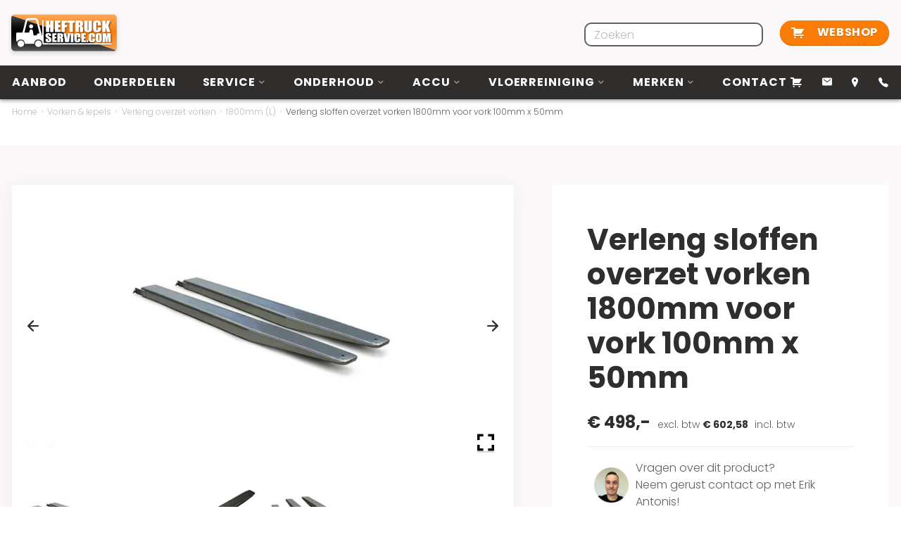

--- FILE ---
content_type: text/html; charset=UTF-8
request_url: https://www.heftruckservice.com/shop/verleng-sloffen-overzet-vorken-1600mm-voor-vork-125mm-x-45mm-2-2-3-2
body_size: 9121
content:
<!DOCTYPE html>
<html lang="nl">
    <head>
        <meta charset="utf-8">
        <meta name="viewport" content="width=device-width, initial-scale=1, shrink-to-fit=no">

        <link rel="preconnect" href="https://heftruckservice.imigx.net" crossorigin>
        <link rel="preconnect" href="https://static.heftruckservice.com" crossorigin>
        <link rel="preconnect" href="https://www.googletagmanager.com" crossorigin>
        <link rel="preconnect" href="https://www.google-analytics.com" crossorigin>
        <link rel="preconnect" href="https://fonts.googleapis.com" crossorigin>
        <link rel="preload" href="https://fonts.googleapis.com" crossorigin>
        <link rel="preconnect" href="https://app.snipcart.com">
        <link rel="preconnect" href="https://cdn.snipcart.com">
        <link rel="stylesheet" href="https://cdn.snipcart.com/themes/v3.2.0/default/snipcart.css"/>

        <link rel="apple-touch-icon" sizes="76x76" href="https://www.heftruckservice.com/apple-touch-icon.png?v=1.0">
<link rel="icon" sizes="32x32" href="https://www.heftruckservice.com/favicon-32x32.png?v=1.0">
<link rel="icon" sizes="16x16" href="https://www.heftruckservice.com/favicon-16x16.png?v=1.0">
<link rel="manifest" href="https://www.heftruckservice.com/site.webmanifest?v=1.0">
<link rel="shortcut icon" href="https://www.heftruckservice.com/favicon.ico?v=1.0">
<meta name="msapplication-TileColor" content="#fb7c07">
<meta name="msapplication-config" content="https://www.heftruckservice.com/browserconfig.xml?v=1.0">
<meta name="theme-color" content="#ffffff">        <script>
            dataLayer = []

            window.runTracking = function (searchParams) {
                if (window.trackingRan) {
                    return;
                }

                var cookieTypes = searchParams ? searchParams.getAll('cookieTypes[]') : null;
                if (ccc.consent.statistics === true || (cookieTypes && cookieTypes.includes('statistics'))) {
                    dataLayer.push( {'event': 'cookieconsent_statistics'} );
                }

                if (ccc.consent.marketing === true || (cookieTypes && cookieTypes.includes('marketing'))) {
                    dataLayer.push( {'event': 'cookieconsent_marketing'} );
                }

                if (ccc.consent.preferences === true || (cookieTypes && cookieTypes.includes('preferences'))) {
                    dataLayer.push( {'event': 'cookieconsent_preferences'} );
                }
                window.trackingRan = true;
            };
        </script>
    <title>Verleng sloffen overzet vorken 1800mm voor vork… | heftruckservice</title>
<script>dataLayer = [];
(function(w,d,s,l,i){w[l]=w[l]||[];w[l].push({'gtm.start':
new Date().getTime(),event:'gtm.js'});var f=d.getElementsByTagName(s)[0],
j=d.createElement(s),dl=l!='dataLayer'?'&l='+l:'';j.async=true;j.src=
'https://www.googletagmanager.com/gtm.js?id='+i+dl;f.parentNode.insertBefore(j,f);
})(window,document,'script','dataLayer','GTM-NK38NCS');
</script><meta name="generator" content="SEOmatic">
<meta name="keywords" content="Heftruck,Heftrucks,Heftruck onderdelen,Diesel heftruck,Elektrische heftruck,LPF heftruck,Stapelaar,Reachtruck,Heftruck accu,Accu,Accu onderhoud,Accu onderdelen,Heftruck certificaat,Heftruck aanbod,Toyota,Hyster,Caterpillar,Heftruckservice,Doosan,Yale,Still,Heftruck banden,Gedemineraliseerd water,Tractiebatterij,Bandenpitstop,Accu toebehoren,Clark,Crown,Mitsubishi,Jungheinrich,Heli,Machine,Riethoven,Eersel,Bergeijk,Eindhoven,Veldhoven,Waalre,Valkenswaard,Dommelen,Reusel,Hapert,Bladel,Hoogeloon,Oisterwijk,Hilvarenbeek,Lommel,Luyksgestel,Netersel,Casteren,Wintelre,Tilburg,Breda,Heftruck veiligheid,Heftruck bescherming,Heftruck wielen,Heftruck vorken,Heftruck lepels,Heftruck accessoires,Heftruck krikken steunen,Heftruck verf,Heftruck lak,Heftruck stoelen,Heftruck acculaders,Haverstraat Riethoven,Arbo veiligheidskeuren,Hoogheffers,Voorzetapparatuur,Hoogwerkers schaarliften,Schaarliften,Pallettrucks,Pallettrucks handbediend,Palletwagen elektrisch,Tweedehands heftruck,Nieuwe heftruck,Refurbished heftruck,Stellingen keuren,Rosmalen,Best,Boxtel,Batterijlader,Novanorm,Heftruck opleiding,Heftruck cursus,Vorkheftruck,Heftruck huren,Retie,Goirle,Son,Geldrop,Helmond,Nuenen,Arendonk,Weert,Maastricht,Oosterhout,Oss,Uden,Veghel,Deurne,Waalwijk,Zevenbergen,Terheijden,Oudenbosch">
<meta name="description" content="Gekeurde verlengvorken, lange vorken, verlengsloffen, overzetvorken voor heftruck, reachtruck, Manitou, zijlader, landbouw voertuig.    Vorkbreedte:…">
<meta name="referrer" content="no-referrer-when-downgrade">
<meta name="robots" content="all">
<meta content="https://www.facebook.com/heftruckservice/" property="fb:profile_id">
<meta content="nl" property="og:locale">
<meta content="heftruckservice" property="og:site_name">
<meta content="website" property="og:type">
<meta content="https://www.heftruckservice.com/shop/verleng-sloffen-overzet-vorken-1600mm-voor-vork-125mm-x-45mm-2-2-3-2" property="og:url">
<meta content="Verleng sloffen overzet vorken 1800mm voor vork 100mm x 50mm" property="og:title">
<meta content="Gekeurde verlengvorken, lange vorken, verlengsloffen, overzetvorken voor heftruck, reachtruck, Manitou, zijlader, landbouw voertuig.    Vorkbreedte:…" property="og:description">
<meta content="https://static.heftruckservice.com/assets/Products/Components/Verleng-overzet-vorken/_1200x630_crop_center-center_82_none/verlengvorken-langevorken-verlengsloffen-overzetvorken-heftruck-reachtruck-manitou-1.jpg?v=1650370151" property="og:image">
<meta content="1200" property="og:image:width">
<meta content="630" property="og:image:height">
<meta content="Heftruckservice Riethoven logo" property="og:image:alt">
<meta content="https://www.linkedin.com/company/antonis-heftruckservice" property="og:see_also">
<meta content="https://www.facebook.com/heftruckservice" property="og:see_also">
<meta content="https://twitter.com/antonisheftruck" property="og:see_also">
<meta name="twitter:card" content="summary_large_image">
<meta name="twitter:creator" content="@">
<meta name="twitter:title" content="Verleng sloffen overzet vorken 1800mm voor vork 100mm x 50mm">
<meta name="twitter:description" content="Gekeurde verlengvorken, lange vorken, verlengsloffen, overzetvorken voor heftruck, reachtruck, Manitou, zijlader, landbouw voertuig.    Vorkbreedte:…">
<meta name="twitter:image" content="https://static.heftruckservice.com/assets/Products/Components/Verleng-overzet-vorken/_800x418_crop_center-center_82_none/verlengvorken-langevorken-verlengsloffen-overzetvorken-heftruck-reachtruck-manitou-1.jpg?v=1650370152">
<meta name="twitter:image:width" content="800">
<meta name="twitter:image:height" content="418">
<meta name="twitter:image:alt" content="Heftruckservice Riethoven logo">
<link href="https://www.heftruckservice.com/shop/verleng-sloffen-overzet-vorken-1600mm-voor-vork-125mm-x-45mm-2-2-3-2" rel="canonical">
<link href="https://www.heftruckservice.com" rel="home">
<link type="text/plain" href="https://www.heftruckservice.com/humans.txt" rel="author">
<link href="https://fonts.googleapis.com/css2?family=Poppins:wght@300;700&amp;display=swap" rel="stylesheet">
<link href="https://www.heftruckservice.com/css/main.css?v=1765272800" rel="stylesheet">
<script>var cccSiteUrl = "https://www.heftruckservice.com/";</script></head>
    <body><noscript><iframe src="https://www.googletagmanager.com/ns.html?id=GTM-NK38NCS"
height="0" width="0" style="display:none;visibility:hidden"></iframe></noscript>

        <div id="wrapper">
            <header class="navbar-expand-xl" id="header">
    <div class="header-bar">
        <div class="container">
            <a class="navbar-brand" href="https://www.heftruckservice.com/">
                <picture>
                    <source srcset="https://www.heftruckservice.com/images/logo.png"/>
                    <img src="https://www.heftruckservice.com/images/logo.png" alt="HeftruckService"/>
                </picture>
            </a>
            <form class="search-nav-form d-none d-xl-block ms-auto me-4" action="https://www.heftruckservice.com/zoeken">
                <label class="custom-search-label">
                    <input name="q" type="text" class="form-control" placeholder="Zoeken">
                    <button class="selected-search-item d-none" type="button"></button>
                    <i class="icon-search icon"></i>
                </label>
            </form>
                        <a href="https://www.heftruckservice.com/shop" class="btn btn-primary btn-header">
                    <i class="icon-shopping-cart"></i>
                Webshop
    </a>
            <a class="nav-opener" href="#"><span></span></a>
        </div>
    </div>
    <div class="menu-bar">
        <div class="container">
            <nav id="nav">
                <ul class="navbar-nav">
                                            <li>
                            <a href="https://www.heftruckservice.com/heftruck-aanbod">
                                Aanbod
                            </a>
                                                    </li>
                                            <li>
                            <a href="https://www.heftruckservice.com/onderdelen">
                                Onderdelen
                            </a>
                                                    </li>
                                            <li>
                            <a href="https://www.heftruckservice.com/service">
                                Service
                            </a>
                                                            <div class="navbar-nav-drop">
                                    <span class="arrow"></span>
                                    <div class="drop-menu-wrap">
                                        <div class="drop-menu">
                                            <ul>
                                                                                                    <li>
                                                        <a href="https://www.heftruckservice.com/service/heftruck-cursus-certificaat-rijbewijs">
                                                            Heftruck cursus rijbewijs
                                                        </a>
                                                    </li>
                                                                                                    <li>
                                                        <a href="https://www.heftruckservice.com/service/huren">
                                                            Verhuur
                                                        </a>
                                                    </li>
                                                                                                    <li>
                                                        <a href="https://www.heftruckservice.com/service/bandenpitstop">
                                                            Bandenpitstop
                                                        </a>
                                                    </li>
                                                                                                    <li>
                                                        <a href="https://www.heftruckservice.com/service/inkoop">
                                                            Inkoop
                                                        </a>
                                                    </li>
                                                                                                    <li>
                                                        <a href="https://www.heftruckservice.com/heftruck-aanbod/hoogwerkers-schaarliften">
                                                            Hoogwerkerverhuur
                                                        </a>
                                                    </li>
                                                                                            </ul>
                                        </div>
                                    </div>
                                </div>
                                                    </li>
                                            <li>
                            <a href="https://www.heftruckservice.com/onderhoud">
                                Onderhoud
                            </a>
                                                            <div class="navbar-nav-drop">
                                    <span class="arrow"></span>
                                    <div class="drop-menu-wrap">
                                        <div class="drop-menu">
                                            <ul>
                                                                                                    <li>
                                                        <a href="https://www.heftruckservice.com/onderhoud/heftruck-accu-tractiebatterij">
                                                            Accu, tractiebatterij
                                                        </a>
                                                    </li>
                                                                                                    <li>
                                                        <a href="https://www.heftruckservice.com/onderhoud/accu-tractiebatterij-lader">
                                                            Lader accu, tractiebatterij
                                                        </a>
                                                    </li>
                                                                                                    <li>
                                                        <a href="https://www.heftruckservice.com/onderhoud/stellingen-keuren">
                                                            Stellingen keuren
                                                        </a>
                                                    </li>
                                                                                                    <li>
                                                        <a href="https://www.heftruckservice.com/service/gedemineraliseerd-water">
                                                            Gedemineraliseerd water
                                                        </a>
                                                    </li>
                                                                                                    <li>
                                                        <a href="https://www.heftruckservice.com/onderhoud/capaciteitstest-accu-tractiebatterij">
                                                            Capaciteitstest accu
                                                        </a>
                                                    </li>
                                                                                                    <li>
                                                        <a href="https://www.heftruckservice.com/onderhoud/veiligheidskeuring">
                                                            Veiligheidskeuring
                                                        </a>
                                                    </li>
                                                                                            </ul>
                                        </div>
                                    </div>
                                </div>
                                                    </li>
                                            <li>
                            <a href="https://www.heftruckservice.com/accuss">
                                Accu
                            </a>
                                                            <div class="navbar-nav-drop">
                                    <span class="arrow"></span>
                                    <div class="drop-menu-wrap">
                                        <div class="drop-menu">
                                            <ul>
                                                                                                    <li>
                                                        <a href="https://www.heftruckservice.com/accuss/accu-1">
                                                            Snel offerte nieuwe accu
                                                        </a>
                                                    </li>
                                                                                                    <li>
                                                        <a href="https://www.heftruckservice.com/accuss/accu-2">
                                                            Voorraad gebruikte accu&#039;s
                                                        </a>
                                                    </li>
                                                                                                    <li>
                                                        <a href="https://www.heftruckservice.com/accuss/accu-toebehoren-stekkers">
                                                            Accu toebehoren
                                                        </a>
                                                    </li>
                                                                                                    <li>
                                                        <a href="https://www.heftruckservice.com/accuss/automatisch-vulsysteem">
                                                            Automatisch vulsysteem
                                                        </a>
                                                    </li>
                                                                                            </ul>
                                        </div>
                                    </div>
                                </div>
                                                    </li>
                                            <li>
                            <a href="https://www.heftruckservice.com/vloerreiniging">
                                Vloerreiniging
                            </a>
                                                            <div class="navbar-nav-drop">
                                    <span class="arrow"></span>
                                    <div class="drop-menu-wrap">
                                        <div class="drop-menu">
                                            <ul>
                                                                                                    <li>
                                                        <a href="https://www.heftruckservice.com/vloerreiniging/vloerreinigingmachines">
                                                            Vloerreinigingsmachines
                                                        </a>
                                                    </li>
                                                                                                    <li>
                                                        <a href="https://www.heftruckservice.com/vloerreiniging/schrobmiddelen">
                                                            Schrobmiddelen
                                                        </a>
                                                    </li>
                                                                                            </ul>
                                        </div>
                                    </div>
                                </div>
                                                    </li>
                                            <li>
                            <a href="https://www.heftruckservice.com/merken">
                                Merken
                            </a>
                                                            <div class="navbar-nav-drop">
                                    <span class="arrow"></span>
                                    <div class="drop-menu-wrap">
                                        <div class="drop-menu">
                                            <ul>
                                                                                                    <li>
                                                        <a href="https://www.heftruckservice.com/merken/all-lift">
                                                            All-lift
                                                        </a>
                                                    </li>
                                                                                                    <li>
                                                        <a href="https://www.heftruckservice.com/merken/bt-2-39">
                                                            Atlet
                                                        </a>
                                                    </li>
                                                                                                    <li>
                                                        <a href="https://www.heftruckservice.com/merken/bt-2-41">
                                                            Ausa
                                                        </a>
                                                    </li>
                                                                                                    <li>
                                                        <a href="https://www.heftruckservice.com/merken/bt-2-40">
                                                            Baumann
                                                        </a>
                                                    </li>
                                                                                                    <li>
                                                        <a href="https://www.heftruckservice.com/merken/bt-2-42">
                                                            Bobcat
                                                        </a>
                                                    </li>
                                                                                                    <li>
                                                        <a href="https://www.heftruckservice.com/merken/bt-2">
                                                            Bolzoni
                                                        </a>
                                                    </li>
                                                                                                    <li>
                                                        <a href="https://www.heftruckservice.com/merken/bt">
                                                            BT
                                                        </a>
                                                    </li>
                                                                                                    <li>
                                                        <a href="https://www.heftruckservice.com/merken/bt-2-19">
                                                            Bulmor
                                                        </a>
                                                    </li>
                                                                                                    <li>
                                                        <a href="https://www.heftruckservice.com/merken/carer">
                                                            Carer
                                                        </a>
                                                    </li>
                                                                                                    <li>
                                                        <a href="https://www.heftruckservice.com/merken/caterpillar">
                                                            Caterpillar
                                                        </a>
                                                    </li>
                                                                                                    <li>
                                                        <a href="https://www.heftruckservice.com/merken/cesab">
                                                            Cesab
                                                        </a>
                                                    </li>
                                                                                                    <li>
                                                        <a href="https://www.heftruckservice.com/merken/crown">
                                                            Crown
                                                        </a>
                                                    </li>
                                                                                                    <li>
                                                        <a href="https://www.heftruckservice.com/merken/clark">
                                                            Clark
                                                        </a>
                                                    </li>
                                                                                                    <li>
                                                        <a href="https://www.heftruckservice.com/merken/bt-2-33">
                                                            Climax
                                                        </a>
                                                    </li>
                                                                                                    <li>
                                                        <a href="https://www.heftruckservice.com/merken/bt-2-34">
                                                            Combilift
                                                        </a>
                                                    </li>
                                                                                                    <li>
                                                        <a href="https://www.heftruckservice.com/merken/crown">
                                                            Crown
                                                        </a>
                                                    </li>
                                                                                                    <li>
                                                        <a href="https://www.heftruckservice.com/merken/daewoo">
                                                            Daewoo
                                                        </a>
                                                    </li>
                                                                                                    <li>
                                                        <a href="https://www.heftruckservice.com/merken/bt-2-7">
                                                            Datsun
                                                        </a>
                                                    </li>
                                                                                                    <li>
                                                        <a href="https://www.heftruckservice.com/merken/bt-2-8">
                                                            Desta
                                                        </a>
                                                    </li>
                                                                                                    <li>
                                                        <a href="https://www.heftruckservice.com/merken/bt-2-17">
                                                            Dinolift
                                                        </a>
                                                    </li>
                                                                                                    <li>
                                                        <a href="https://www.heftruckservice.com/merken/doosan">
                                                            Doosan
                                                        </a>
                                                    </li>
                                                                                                    <li>
                                                        <a href="https://www.heftruckservice.com/merken/bt-2-6">
                                                            EP Forklift
                                                        </a>
                                                    </li>
                                                                                                    <li>
                                                        <a href="https://www.heftruckservice.com/merken/eureka">
                                                            Eureka
                                                        </a>
                                                    </li>
                                                                                                    <li>
                                                        <a href="https://www.heftruckservice.com/merken/bt-2-2">
                                                            Eurolifter
                                                        </a>
                                                    </li>
                                                                                                    <li>
                                                        <a href="https://www.heftruckservice.com/merken/bt-2-35">
                                                            Fantuzzi
                                                        </a>
                                                    </li>
                                                                                                    <li>
                                                        <a href="https://www.heftruckservice.com/merken/fiat-om">
                                                            Fiat OM
                                                        </a>
                                                    </li>
                                                                                                    <li>
                                                        <a href="https://www.heftruckservice.com/merken/bt-2-36">
                                                            Genie
                                                        </a>
                                                    </li>
                                                                                                    <li>
                                                        <a href="https://www.heftruckservice.com/merken/bt-2-37">
                                                            Hako
                                                        </a>
                                                    </li>
                                                                                                    <li>
                                                        <a href="https://www.heftruckservice.com/merken/bt-2-20">
                                                            Hangcha
                                                        </a>
                                                    </li>
                                                                                                    <li>
                                                        <a href="https://www.heftruckservice.com/merken/bt-2-38">
                                                            Haulotte
                                                        </a>
                                                    </li>
                                                                                                    <li>
                                                        <a href="https://www.heftruckservice.com/merken/heli">
                                                            Heli
                                                        </a>
                                                    </li>
                                                                                                    <li>
                                                        <a href="https://www.heftruckservice.com/merken/hippo">
                                                            Hippo
                                                        </a>
                                                    </li>
                                                                                                    <li>
                                                        <a href="https://www.heftruckservice.com/merken/bt-2-5">
                                                            Hitachi
                                                        </a>
                                                    </li>
                                                                                                    <li>
                                                        <a href="https://www.heftruckservice.com/merken/bt-2-31">
                                                            Hubtex
                                                        </a>
                                                    </li>
                                                                                                    <li>
                                                        <a href="https://www.heftruckservice.com/merken/hyster">
                                                            Hyster
                                                        </a>
                                                    </li>
                                                                                                    <li>
                                                        <a href="https://www.heftruckservice.com/merken/hyundai">
                                                            Hyundai
                                                        </a>
                                                    </li>
                                                                                                    <li>
                                                        <a href="https://www.heftruckservice.com/merken/bt-2-32">
                                                            ICEM
                                                        </a>
                                                    </li>
                                                                                                    <li>
                                                        <a href="https://www.heftruckservice.com/merken/bt-2-4">
                                                            Irion
                                                        </a>
                                                    </li>
                                                                                                    <li>
                                                        <a href="https://www.heftruckservice.com/merken/bt-2-28">
                                                            Iveco
                                                        </a>
                                                    </li>
                                                                                                    <li>
                                                        <a href="https://www.heftruckservice.com/merken/bt-2-29">
                                                            JCB
                                                        </a>
                                                    </li>
                                                                                                    <li>
                                                        <a href="https://www.heftruckservice.com/merken/bt-2-30">
                                                            JLG
                                                        </a>
                                                    </li>
                                                                                                    <li>
                                                        <a href="https://www.heftruckservice.com/merken/goupil">
                                                            Spijkstaal
                                                        </a>
                                                    </li>
                                                                                                    <li>
                                                        <a href="https://www.heftruckservice.com/merken/kalmar">
                                                            Kalmar
                                                        </a>
                                                    </li>
                                                                                                    <li>
                                                        <a href="https://www.heftruckservice.com/merken/bt-2-15">
                                                            Kinglifting
                                                        </a>
                                                    </li>
                                                                                                    <li>
                                                        <a href="https://www.heftruckservice.com/merken/komatsu">
                                                            Komatsu
                                                        </a>
                                                    </li>
                                                                                                    <li>
                                                        <a href="https://www.heftruckservice.com/merken/lafis">
                                                            Lafis
                                                        </a>
                                                    </li>
                                                                                                    <li>
                                                        <a href="https://www.heftruckservice.com/merken/bt-2-13">
                                                            Lansing
                                                        </a>
                                                    </li>
                                                                                                    <li>
                                                        <a href="https://www.heftruckservice.com/merken/linde">
                                                            Linde
                                                        </a>
                                                    </li>
                                                                                                    <li>
                                                        <a href="https://www.heftruckservice.com/merken/manitou">
                                                            Manitou
                                                        </a>
                                                    </li>
                                                                                                    <li>
                                                        <a href="https://www.heftruckservice.com/merken/bt-2-16">
                                                            Merlo
                                                        </a>
                                                    </li>
                                                                                                    <li>
                                                        <a href="https://www.heftruckservice.com/merken/mic">
                                                            Mic
                                                        </a>
                                                    </li>
                                                                                                    <li>
                                                        <a href="https://www.heftruckservice.com/merken/mitsubishi">
                                                            Mitsubishi
                                                        </a>
                                                    </li>
                                                                                                    <li>
                                                        <a href="https://www.heftruckservice.com/merken/nichiyu">
                                                            Nichiyu
                                                        </a>
                                                    </li>
                                                                                                    <li>
                                                        <a href="https://www.heftruckservice.com/merken/bt-2-9">
                                                            Niftylift
                                                        </a>
                                                    </li>
                                                                                                    <li>
                                                        <a href="https://www.heftruckservice.com/merken/nissan">
                                                            Nissan
                                                        </a>
                                                    </li>
                                                                                                    <li>
                                                        <a href="https://www.heftruckservice.com/merken/bt-2-12">
                                                            Nuova Detas
                                                        </a>
                                                    </li>
                                                                                                    <li>
                                                        <a href="https://www.heftruckservice.com/merken/bt-2-23">
                                                            Nyk
                                                        </a>
                                                    </li>
                                                                                                    <li>
                                                        <a href="https://www.heftruckservice.com/merken/bt-2-27">
                                                            OM Pimespo
                                                        </a>
                                                    </li>
                                                                                                    <li>
                                                        <a href="https://www.heftruckservice.com/merken/bt-2-10">
                                                            OMG
                                                        </a>
                                                    </li>
                                                                                                    <li>
                                                        <a href="https://www.heftruckservice.com/merken/bt-2-25">
                                                            Patria
                                                        </a>
                                                    </li>
                                                                                                    <li>
                                                        <a href="https://www.heftruckservice.com/merken/bt-2-26">
                                                            Pramac
                                                        </a>
                                                    </li>
                                                                                                    <li>
                                                        <a href="https://www.heftruckservice.com/merken/ravas">
                                                            Ravas
                                                        </a>
                                                    </li>
                                                                                                    <li>
                                                        <a href="https://www.heftruckservice.com/merken/samsung">
                                                            Samsung
                                                        </a>
                                                    </li>
                                                                                                    <li>
                                                        <a href="https://www.heftruckservice.com/merken/bt-2-24">
                                                            Shinko
                                                        </a>
                                                    </li>
                                                                                                    <li>
                                                        <a href="https://www.heftruckservice.com/merken/sinoboom">
                                                            Sinoboom
                                                        </a>
                                                    </li>
                                                                                                    <li>
                                                        <a href="https://www.heftruckservice.com/merken/skyjack">
                                                            Skyjack
                                                        </a>
                                                    </li>
                                                                                                    <li>
                                                        <a href="https://www.heftruckservice.com/merken/bt-2-11">
                                                            SMV
                                                        </a>
                                                    </li>
                                                                                                    <li>
                                                        <a href="https://www.heftruckservice.com/merken/steinbock">
                                                            Steinbock
                                                        </a>
                                                    </li>
                                                                                                    <li>
                                                        <a href="https://www.heftruckservice.com/merken/still">
                                                            Still
                                                        </a>
                                                    </li>
                                                                                                    <li>
                                                        <a href="https://www.heftruckservice.com/merken/tcm">
                                                            TCM
                                                        </a>
                                                    </li>
                                                                                                    <li>
                                                        <a href="https://www.heftruckservice.com/merken/bt-2-21">
                                                            Terex
                                                        </a>
                                                    </li>
                                                                                                    <li>
                                                        <a href="https://www.heftruckservice.com/merken/bt-2-14">
                                                            Totallifter
                                                        </a>
                                                    </li>
                                                                                                    <li>
                                                        <a href="https://www.heftruckservice.com/merken/toyota">
                                                            Toyota
                                                        </a>
                                                    </li>
                                                                                                    <li>
                                                        <a href="https://www.heftruckservice.com/merken/bt-2-18">
                                                            Unicarriers
                                                        </a>
                                                    </li>
                                                                                                    <li>
                                                        <a href="https://www.heftruckservice.com/merken/bt-2-3">
                                                            Upright
                                                        </a>
                                                    </li>
                                                                                                    <li>
                                                        <a href="https://www.heftruckservice.com/merken/all-lift-2">
                                                            Vestergaard
                                                        </a>
                                                    </li>
                                                                                                    <li>
                                                        <a href="https://www.heftruckservice.com/merken/bt-2-22">
                                                            Volvo
                                                        </a>
                                                    </li>
                                                                                                    <li>
                                                        <a href="https://www.heftruckservice.com/merken/yale">
                                                            Yale
                                                        </a>
                                                    </li>
                                                                                            </ul>
                                        </div>
                                    </div>
                                </div>
                                                    </li>
                                            <li>
                            <a href="https://www.heftruckservice.com/contact">
                                Contact
                            </a>
                                                    </li>
                                    </ul>
            </nav>
            <form class="search-nav-form d-xl-none" action="https://www.heftruckservice.com/zoeken">
                <label class="custom-search-label">
                    <input name="q" type="text" class="form-control">
                    <button class="selected-search-item d-none" type="button"></button>
                    <i class="icon-search icon"></i>
                </label>
            </form>
            <ul class="header-contact-list">
                <li>
                    <a class="snipcart-checkout">
                        <i class="icon-shopping-cart"></i>
                    </a>
                </li>
                                    <li><a href="/cdn-cgi/l/email-protection#365f585059765e5350424443555d455344405f55531855595b" target="_blank"><i
                                    class="icon-mail"></i></a></li>
                                                    <li>
                        <a target="_blank" href="https://www.google.com/maps/place/51.373268,5.316004">
                            <i class="icon-location"></i>
                        </a>
                    </li>
                                                    <li>
                        <a href="tel:+31 (040) 2070739">
                            <i class="icon-call"></i>
                            <span class="text d-xl-none d-xxl-block">+31 (040) 2070739</span>
                        </a>
                    </li>
                            </ul>
        </div>
    </div>
</header>
            <main id="main" role="main">
                    <div class="top-page-hold">
    <div class="container">
        <nav aria-label="breadcrumb">
                        <ol class="breadcrumb">
                                                            <li class="breadcrumb-item"><a href="https://www.heftruckservice.com/">Home</a></li>
                                                                                <li class="breadcrumb-item"><a href="https://www.heftruckservice.com/shop/vorken-lepels-2">Vorken &amp; lepels</a></li>
                                                                                <li class="breadcrumb-item"><a href="https://www.heftruckservice.com/shop/verleng-overzet-vorken">Verleng overzet vorken</a></li>
                                                                                <li class="breadcrumb-item"><a href="https://www.heftruckservice.com/shop/1800mm-l">1800mm (L)</a></li>
                                                                                <li class="breadcrumb-item active">Verleng sloffen overzet vorken 1800mm voor vork 100mm x 50mm</li>
                                                </ol>
        </nav>
    </div>
</div>                            
    
                                    
            
                                                                <section class="product-detail-section">
	<div class="container">
		<div class="row">
            <div class="col-12 col-md-6 col-xl-7">
                <div class="visual-col p-lg-2">
					<div class="carousel carousel-product-detail slide" id="carouselProductDetail"
					     data-bs-ride="carousel">
						<div class="carousel-inner">
																							<div class="carousel-item active">
									<a class="slick-product-img" href="https://heftruckservice.imgix.net/assets/Products/Components/Verleng-overzet-vorken/verlengvorken-langevorken-verlengsloffen-overzetvorken-heftruck-reachtruck-manitou-1.jpg?auto=compress%2Cformat&amp;fit=clip&amp;h=1920&amp;q=60&amp;w=1920&amp;s=ccf02cac3e77996790fc9196996b7803" data-fancybox="gallery"
									   data-options='{"loop": true}'>
																				                                            
                                                                            
                        
                        
                                                                                    
                                                    
                        
                                                                                    
                        
                        
                                                                                    
                        
                        
                                                                                    
                        
                        
                        
    <picture>
                    <source media="(max-width: 575px)"                    srcset="https://heftruckservice.imgix.net/assets/Products/Components/Verleng-overzet-vorken/verlengvorken-langevorken-verlengsloffen-overzetvorken-heftruck-reachtruck-manitou-1.jpg?auto=compress%2Cformat&amp;bg=ffffffff&amp;fit=fill&amp;h=238&amp;q=60&amp;w=318&amp;s=98b4a18c936206eced6b5688592d8b5c, https://heftruckservice.imgix.net/assets/Products/Components/Verleng-overzet-vorken/verlengvorken-langevorken-verlengsloffen-overzetvorken-heftruck-reachtruck-manitou-1.jpg?auto=compress%2Cformat&amp;bg=ffffffff&amp;fit=fill&amp;h=476&amp;q=60&amp;w=636&amp;s=b26115c05742316c75ee834b352045d3 2x">
                    <source media="(max-width: 768px)"                    srcset="https://heftruckservice.imgix.net/assets/Products/Components/Verleng-overzet-vorken/verlengvorken-langevorken-verlengsloffen-overzetvorken-heftruck-reachtruck-manitou-1.jpg?auto=compress%2Cformat&amp;bg=ffffffff&amp;fit=fill&amp;h=421&amp;q=60&amp;w=561&amp;s=c2b181d746cd21e126be21eb265ca02b, https://heftruckservice.imgix.net/assets/Products/Components/Verleng-overzet-vorken/verlengvorken-langevorken-verlengsloffen-overzetvorken-heftruck-reachtruck-manitou-1.jpg?auto=compress%2Cformat&amp;bg=ffffffff&amp;fit=fill&amp;h=842&amp;q=60&amp;w=1122&amp;s=4f32ac97d454c4401e2fe412b9920c11 2x">
                    <source media="(max-width: 1024px)"                    srcset="https://heftruckservice.imgix.net/assets/Products/Components/Verleng-overzet-vorken/verlengvorken-langevorken-verlengsloffen-overzetvorken-heftruck-reachtruck-manitou-1.jpg?auto=compress%2Cformat&amp;bg=ffffffff&amp;fit=fill&amp;h=385&amp;q=60&amp;w=512&amp;s=0fcfb9f52392227b441da30f6ea5f21b, https://heftruckservice.imgix.net/assets/Products/Components/Verleng-overzet-vorken/verlengvorken-langevorken-verlengsloffen-overzetvorken-heftruck-reachtruck-manitou-1.jpg?auto=compress%2Cformat&amp;bg=ffffffff&amp;fit=fill&amp;h=770&amp;q=60&amp;w=1024&amp;s=2d21c8e200edee3e97ce47cb37c0853f 2x">
                    <source media="(max-width: 1479px)"                    srcset="https://heftruckservice.imgix.net/assets/Products/Components/Verleng-overzet-vorken/verlengvorken-langevorken-verlengsloffen-overzetvorken-heftruck-reachtruck-manitou-1.jpg?auto=compress%2Cformat&amp;bg=ffffffff&amp;fit=fill&amp;h=385&amp;q=60&amp;w=512&amp;s=0fcfb9f52392227b441da30f6ea5f21b, https://heftruckservice.imgix.net/assets/Products/Components/Verleng-overzet-vorken/verlengvorken-langevorken-verlengsloffen-overzetvorken-heftruck-reachtruck-manitou-1.jpg?auto=compress%2Cformat&amp;bg=ffffffff&amp;fit=fill&amp;h=770&amp;q=60&amp;w=1024&amp;s=2d21c8e200edee3e97ce47cb37c0853f 2x">
                    <source media="(min-width: 1480px)"                    srcset="https://heftruckservice.imgix.net/assets/Products/Components/Verleng-overzet-vorken/verlengvorken-langevorken-verlengsloffen-overzetvorken-heftruck-reachtruck-manitou-1.jpg?auto=compress%2Cformat&amp;bg=ffffffff&amp;fit=fill&amp;h=385&amp;q=60&amp;w=512&amp;s=0fcfb9f52392227b441da30f6ea5f21b, https://heftruckservice.imgix.net/assets/Products/Components/Verleng-overzet-vorken/verlengvorken-langevorken-verlengsloffen-overzetvorken-heftruck-reachtruck-manitou-1.jpg?auto=compress%2Cformat&amp;bg=ffffffff&amp;fit=fill&amp;h=770&amp;q=60&amp;w=1024&amp;s=2d21c8e200edee3e97ce47cb37c0853f 2x">
                <img src="https://heftruckservice.imgix.net/assets/Products/Components/Verleng-overzet-vorken/verlengvorken-langevorken-verlengsloffen-overzetvorken-heftruck-reachtruck-manitou-1.jpg?auto=compress%2Cformat&amp;bg=ffffffff&amp;fit=fill&amp;h=238&amp;q=60&amp;w=318&amp;s=98b4a18c936206eced6b5688592d8b5c"
             alt="Verlengvorken langevorken verlengsloffen overzetvorken heftruck reachtruck manitou 1" loading="lazy"        >
    </picture>
																					<span class="zoom icon-fullscreen"></span>
																			</a>
								</div>
																							<div class="carousel-item">
									<a class="slick-product-img" href="https://heftruckservice.imgix.net/assets/Products/Components/Verleng-overzet-vorken/verlengvorken-langevorken-verlengsloffen-overzetvorken-heftruck-reachtruck-manitou-2.jpg?auto=compress%2Cformat&amp;fit=clip&amp;h=1920&amp;q=60&amp;w=1920&amp;s=ca3c2e5dc1b3291d920fb322b642be33" data-fancybox="gallery"
									   data-options='{"loop": true}'>
																				                                            
                                                                            
                        
                        
                                                                                    
                                                    
                        
                                                                                    
                        
                        
                                                                                    
                        
                        
                                                                                    
                        
                        
                        
    <picture>
                    <source media="(max-width: 575px)"                    srcset="https://heftruckservice.imgix.net/assets/Products/Components/Verleng-overzet-vorken/verlengvorken-langevorken-verlengsloffen-overzetvorken-heftruck-reachtruck-manitou-2.jpg?auto=compress%2Cformat&amp;bg=ffffffff&amp;fit=fill&amp;h=238&amp;q=60&amp;w=318&amp;s=50235a6b7a46a5c074d0894f2f2dccc8, https://heftruckservice.imgix.net/assets/Products/Components/Verleng-overzet-vorken/verlengvorken-langevorken-verlengsloffen-overzetvorken-heftruck-reachtruck-manitou-2.jpg?auto=compress%2Cformat&amp;bg=ffffffff&amp;fit=fill&amp;h=476&amp;q=60&amp;w=636&amp;s=f4071bbb575eac4a63705b97b3d722b2 2x">
                    <source media="(max-width: 768px)"                    srcset="https://heftruckservice.imgix.net/assets/Products/Components/Verleng-overzet-vorken/verlengvorken-langevorken-verlengsloffen-overzetvorken-heftruck-reachtruck-manitou-2.jpg?auto=compress%2Cformat&amp;bg=ffffffff&amp;fit=fill&amp;h=421&amp;q=60&amp;w=561&amp;s=bb75fa1bd2cf5913fad32aa8e8a75e11, https://heftruckservice.imgix.net/assets/Products/Components/Verleng-overzet-vorken/verlengvorken-langevorken-verlengsloffen-overzetvorken-heftruck-reachtruck-manitou-2.jpg?auto=compress%2Cformat&amp;bg=ffffffff&amp;fit=fill&amp;h=842&amp;q=60&amp;w=1122&amp;s=77de405248b50a9f6fc6891b4d6d16e6 2x">
                    <source media="(max-width: 1024px)"                    srcset="https://heftruckservice.imgix.net/assets/Products/Components/Verleng-overzet-vorken/verlengvorken-langevorken-verlengsloffen-overzetvorken-heftruck-reachtruck-manitou-2.jpg?auto=compress%2Cformat&amp;bg=ffffffff&amp;fit=fill&amp;h=385&amp;q=60&amp;w=512&amp;s=53ee21f4784c2e14f8244528e54ee0e2, https://heftruckservice.imgix.net/assets/Products/Components/Verleng-overzet-vorken/verlengvorken-langevorken-verlengsloffen-overzetvorken-heftruck-reachtruck-manitou-2.jpg?auto=compress%2Cformat&amp;bg=ffffffff&amp;fit=fill&amp;h=770&amp;q=60&amp;w=1024&amp;s=d764d27d84754930c2c8c3a8858e5d11 2x">
                    <source media="(max-width: 1479px)"                    srcset="https://heftruckservice.imgix.net/assets/Products/Components/Verleng-overzet-vorken/verlengvorken-langevorken-verlengsloffen-overzetvorken-heftruck-reachtruck-manitou-2.jpg?auto=compress%2Cformat&amp;bg=ffffffff&amp;fit=fill&amp;h=385&amp;q=60&amp;w=512&amp;s=53ee21f4784c2e14f8244528e54ee0e2, https://heftruckservice.imgix.net/assets/Products/Components/Verleng-overzet-vorken/verlengvorken-langevorken-verlengsloffen-overzetvorken-heftruck-reachtruck-manitou-2.jpg?auto=compress%2Cformat&amp;bg=ffffffff&amp;fit=fill&amp;h=770&amp;q=60&amp;w=1024&amp;s=d764d27d84754930c2c8c3a8858e5d11 2x">
                    <source media="(min-width: 1480px)"                    srcset="https://heftruckservice.imgix.net/assets/Products/Components/Verleng-overzet-vorken/verlengvorken-langevorken-verlengsloffen-overzetvorken-heftruck-reachtruck-manitou-2.jpg?auto=compress%2Cformat&amp;bg=ffffffff&amp;fit=fill&amp;h=385&amp;q=60&amp;w=512&amp;s=53ee21f4784c2e14f8244528e54ee0e2, https://heftruckservice.imgix.net/assets/Products/Components/Verleng-overzet-vorken/verlengvorken-langevorken-verlengsloffen-overzetvorken-heftruck-reachtruck-manitou-2.jpg?auto=compress%2Cformat&amp;bg=ffffffff&amp;fit=fill&amp;h=770&amp;q=60&amp;w=1024&amp;s=d764d27d84754930c2c8c3a8858e5d11 2x">
                <img src="https://heftruckservice.imgix.net/assets/Products/Components/Verleng-overzet-vorken/verlengvorken-langevorken-verlengsloffen-overzetvorken-heftruck-reachtruck-manitou-2.jpg?auto=compress%2Cformat&amp;bg=ffffffff&amp;fit=fill&amp;h=238&amp;q=60&amp;w=318&amp;s=50235a6b7a46a5c074d0894f2f2dccc8"
             alt="Verlengvorken langevorken verlengsloffen overzetvorken heftruck reachtruck manitou 2" loading="lazy"        >
    </picture>
																					<span class="zoom icon-fullscreen"></span>
																			</a>
								</div>
																							<div class="carousel-item">
									<a class="slick-product-img" href="https://heftruckservice.imgix.net/assets/Products/Components/Verleng-overzet-vorken/verlengvorken-langevorken-verlengsloffen-overzetvorken-heftruck-reachtruck-manitou-3.jpg?auto=compress%2Cformat&amp;fit=clip&amp;h=1920&amp;q=60&amp;w=1920&amp;s=e87925a77d05425fd859b1175ca6f481" data-fancybox="gallery"
									   data-options='{"loop": true}'>
																				                                            
                                                                            
                        
                        
                                                                                    
                                                    
                        
                                                                                    
                        
                        
                                                                                    
                        
                        
                                                                                    
                        
                        
                        
    <picture>
                    <source media="(max-width: 575px)"                    srcset="https://heftruckservice.imgix.net/assets/Products/Components/Verleng-overzet-vorken/verlengvorken-langevorken-verlengsloffen-overzetvorken-heftruck-reachtruck-manitou-3.jpg?auto=compress%2Cformat&amp;bg=ffffffff&amp;fit=fill&amp;h=238&amp;q=60&amp;w=318&amp;s=9137d75faf3e98d661c10b7f262017d3, https://heftruckservice.imgix.net/assets/Products/Components/Verleng-overzet-vorken/verlengvorken-langevorken-verlengsloffen-overzetvorken-heftruck-reachtruck-manitou-3.jpg?auto=compress%2Cformat&amp;bg=ffffffff&amp;fit=fill&amp;h=476&amp;q=60&amp;w=636&amp;s=4690b5b0b440f0e8ba31142a5b10e420 2x">
                    <source media="(max-width: 768px)"                    srcset="https://heftruckservice.imgix.net/assets/Products/Components/Verleng-overzet-vorken/verlengvorken-langevorken-verlengsloffen-overzetvorken-heftruck-reachtruck-manitou-3.jpg?auto=compress%2Cformat&amp;bg=ffffffff&amp;fit=fill&amp;h=421&amp;q=60&amp;w=561&amp;s=12d2e90e92017968358119a866ef6807, https://heftruckservice.imgix.net/assets/Products/Components/Verleng-overzet-vorken/verlengvorken-langevorken-verlengsloffen-overzetvorken-heftruck-reachtruck-manitou-3.jpg?auto=compress%2Cformat&amp;bg=ffffffff&amp;fit=fill&amp;h=842&amp;q=60&amp;w=1122&amp;s=075da3aef83c60832999b28d1f405b3b 2x">
                    <source media="(max-width: 1024px)"                    srcset="https://heftruckservice.imgix.net/assets/Products/Components/Verleng-overzet-vorken/verlengvorken-langevorken-verlengsloffen-overzetvorken-heftruck-reachtruck-manitou-3.jpg?auto=compress%2Cformat&amp;bg=ffffffff&amp;fit=fill&amp;h=385&amp;q=60&amp;w=512&amp;s=27040ffdcc8f1211aa5d17de9b93d340, https://heftruckservice.imgix.net/assets/Products/Components/Verleng-overzet-vorken/verlengvorken-langevorken-verlengsloffen-overzetvorken-heftruck-reachtruck-manitou-3.jpg?auto=compress%2Cformat&amp;bg=ffffffff&amp;fit=fill&amp;h=770&amp;q=60&amp;w=1024&amp;s=db1c6c69bd3006596664e0ac849aa2b4 2x">
                    <source media="(max-width: 1479px)"                    srcset="https://heftruckservice.imgix.net/assets/Products/Components/Verleng-overzet-vorken/verlengvorken-langevorken-verlengsloffen-overzetvorken-heftruck-reachtruck-manitou-3.jpg?auto=compress%2Cformat&amp;bg=ffffffff&amp;fit=fill&amp;h=385&amp;q=60&amp;w=512&amp;s=27040ffdcc8f1211aa5d17de9b93d340, https://heftruckservice.imgix.net/assets/Products/Components/Verleng-overzet-vorken/verlengvorken-langevorken-verlengsloffen-overzetvorken-heftruck-reachtruck-manitou-3.jpg?auto=compress%2Cformat&amp;bg=ffffffff&amp;fit=fill&amp;h=770&amp;q=60&amp;w=1024&amp;s=db1c6c69bd3006596664e0ac849aa2b4 2x">
                    <source media="(min-width: 1480px)"                    srcset="https://heftruckservice.imgix.net/assets/Products/Components/Verleng-overzet-vorken/verlengvorken-langevorken-verlengsloffen-overzetvorken-heftruck-reachtruck-manitou-3.jpg?auto=compress%2Cformat&amp;bg=ffffffff&amp;fit=fill&amp;h=385&amp;q=60&amp;w=512&amp;s=27040ffdcc8f1211aa5d17de9b93d340, https://heftruckservice.imgix.net/assets/Products/Components/Verleng-overzet-vorken/verlengvorken-langevorken-verlengsloffen-overzetvorken-heftruck-reachtruck-manitou-3.jpg?auto=compress%2Cformat&amp;bg=ffffffff&amp;fit=fill&amp;h=770&amp;q=60&amp;w=1024&amp;s=db1c6c69bd3006596664e0ac849aa2b4 2x">
                <img src="https://heftruckservice.imgix.net/assets/Products/Components/Verleng-overzet-vorken/verlengvorken-langevorken-verlengsloffen-overzetvorken-heftruck-reachtruck-manitou-3.jpg?auto=compress%2Cformat&amp;bg=ffffffff&amp;fit=fill&amp;h=238&amp;q=60&amp;w=318&amp;s=9137d75faf3e98d661c10b7f262017d3"
             alt="Verlengvorken langevorken verlengsloffen overzetvorken heftruck reachtruck manitou 3" loading="lazy"        >
    </picture>
																					<span class="zoom icon-fullscreen"></span>
																			</a>
								</div>
																						<div class="counter-wrap">
									<strong class="current-num">1</strong>/
									<strong class="total-num">3</strong>
								</div>
								<button class="carousel-control-prev icon-arrow-left-tail" type="button"
								        data-bs-slide="prev" data-bs-target="#carouselProductDetail">
									<span class="visually-hidden">Previous</span>
								</button>
								<button class="carousel-control-next icon-arrow-right-tail" type="button"
								        data-bs-slide="next" data-bs-target="#carouselProductDetail">
									<span class="visually-hidden">Next</span>
								</button>
													</div>
						<div class="carousel-indicators" data-visible-count="4">
															<button class="active" type="button"
								        data-bs-target="#carouselProductDetail"
								        data-bs-slide-to="0" aria-current="true"								        aria-label="Slide 1">
																		                                            
                                                                
                        
                        
                                                                                    
    <picture>
                    <source                     srcset="https://heftruckservice.imgix.net/assets/Products/Components/Verleng-overzet-vorken/verlengvorken-langevorken-verlengsloffen-overzetvorken-heftruck-reachtruck-manitou-1.jpg?auto=compress%2Cformat&amp;fit=clip&amp;h=153&amp;q=60&amp;w=173&amp;s=ddff47a55712196f8dca22019ccd94fa, https://heftruckservice.imgix.net/assets/Products/Components/Verleng-overzet-vorken/verlengvorken-langevorken-verlengsloffen-overzetvorken-heftruck-reachtruck-manitou-1.jpg?auto=compress%2Cformat&amp;fit=clip&amp;h=306&amp;q=60&amp;w=346&amp;s=2c1f6963ebc96996c8438c3faff420ac 2x">
                <img src="https://heftruckservice.imgix.net/assets/Products/Components/Verleng-overzet-vorken/verlengvorken-langevorken-verlengsloffen-overzetvorken-heftruck-reachtruck-manitou-1.jpg?auto=compress%2Cformat&amp;fit=clip&amp;h=153&amp;q=60&amp;w=173&amp;s=ddff47a55712196f8dca22019ccd94fa"
             alt="Verlengvorken langevorken verlengsloffen overzetvorken heftruck reachtruck manitou 1" loading="lazy" width="153" height="153"        >
    </picture>
								</button>
															<button  type="button"
								        data-bs-target="#carouselProductDetail"
								        data-bs-slide-to="1" 								        aria-label="Slide 2">
																		                                            
                                                                
                        
                        
                                                                                    
    <picture>
                    <source                     srcset="https://heftruckservice.imgix.net/assets/Products/Components/Verleng-overzet-vorken/verlengvorken-langevorken-verlengsloffen-overzetvorken-heftruck-reachtruck-manitou-2.jpg?auto=compress%2Cformat&amp;fit=clip&amp;h=153&amp;q=60&amp;w=173&amp;s=d249664abac14e3b92436ee3ffb8f57d, https://heftruckservice.imgix.net/assets/Products/Components/Verleng-overzet-vorken/verlengvorken-langevorken-verlengsloffen-overzetvorken-heftruck-reachtruck-manitou-2.jpg?auto=compress%2Cformat&amp;fit=clip&amp;h=306&amp;q=60&amp;w=346&amp;s=93ed08b6b3634f36bd38e6047a7e237a 2x">
                <img src="https://heftruckservice.imgix.net/assets/Products/Components/Verleng-overzet-vorken/verlengvorken-langevorken-verlengsloffen-overzetvorken-heftruck-reachtruck-manitou-2.jpg?auto=compress%2Cformat&amp;fit=clip&amp;h=153&amp;q=60&amp;w=173&amp;s=d249664abac14e3b92436ee3ffb8f57d"
             alt="Verlengvorken langevorken verlengsloffen overzetvorken heftruck reachtruck manitou 2" loading="lazy" width="153" height="153"        >
    </picture>
								</button>
															<button  type="button"
								        data-bs-target="#carouselProductDetail"
								        data-bs-slide-to="2" 								        aria-label="Slide 3">
																		                                            
                                                                
                        
                        
                                                                                    
    <picture>
                    <source                     srcset="https://heftruckservice.imgix.net/assets/Products/Components/Verleng-overzet-vorken/verlengvorken-langevorken-verlengsloffen-overzetvorken-heftruck-reachtruck-manitou-3.jpg?auto=compress%2Cformat&amp;fit=clip&amp;h=153&amp;q=60&amp;w=173&amp;s=f9992db12dfeac5ba706fb21d3b75e27, https://heftruckservice.imgix.net/assets/Products/Components/Verleng-overzet-vorken/verlengvorken-langevorken-verlengsloffen-overzetvorken-heftruck-reachtruck-manitou-3.jpg?auto=compress%2Cformat&amp;fit=clip&amp;h=306&amp;q=60&amp;w=346&amp;s=9f366fd10637344982bf56b20ea9ac08 2x">
                <img src="https://heftruckservice.imgix.net/assets/Products/Components/Verleng-overzet-vorken/verlengvorken-langevorken-verlengsloffen-overzetvorken-heftruck-reachtruck-manitou-3.jpg?auto=compress%2Cformat&amp;fit=clip&amp;h=153&amp;q=60&amp;w=173&amp;s=f9992db12dfeac5ba706fb21d3b75e27"
             alt="Verlengvorken langevorken verlengsloffen overzetvorken heftruck reachtruck manitou 3" loading="lazy" width="153" height="153"        >
    </picture>
								</button>
													</div>
					</div>
									</div>
			</div>
			<div class="col-12 col-md-6 col-xl-5 d-lg-flex">
				<div class="content-col">
					<h2>Verleng sloffen overzet vorken 1800mm voor vork 100mm x 50mm</h2>
					<div class="price-wrap"><span
								class="price">€ 498,-</span><span
								class="note">excl. btw</span>
																										<span class="note"><b>€ 602,58</b> incl. btw</span>
											</div>
					<hr>
					<div class="personal-contact">
						<div class="top-holder">
							<div class="avatar">
																									                                            
                                                                
                        
                        
                                                                                    
    <picture>
                    <source                     srcset="https://heftruckservice.imgix.net/assets/Products/Beelden/Erik_rondje.png?auto=compress%2Cformat&amp;fit=clip&amp;h=55&amp;q=60&amp;w=55&amp;s=6564139e992646398205afbf109f609a, https://heftruckservice.imgix.net/assets/Products/Beelden/Erik_rondje.png?auto=compress%2Cformat&amp;fit=clip&amp;h=110&amp;q=60&amp;w=110&amp;s=9127225268e6224458355053e85e5a42 2x">
                <img src="https://heftruckservice.imgix.net/assets/Products/Beelden/Erik_rondje.png?auto=compress%2Cformat&amp;fit=clip&amp;h=55&amp;q=60&amp;w=55&amp;s=6564139e992646398205afbf109f609a"
             alt="Erik rondje" loading="lazy" width="55" height="55"        >
    </picture>
															</div>
							<span class="text">Vragen over dit product?<br>Neem gerust contact op met Erik Antonis!</span>
						</div>
						<div class="btn-hold">
																						<button class="btn btn-primary snipcart-add-item"
								        data-item-id="14052140"
								        data-item-price="498"
								        data-item-url="https://www.heftruckservice.com/shop/verleng-sloffen-overzet-vorken-1600mm-voor-vork-125mm-x-45mm-2-2-3-2"
								        data-item-image="https://static.heftruckservice.com/assets/Products/Components/Verleng-overzet-vorken/verlengvorken-langevorken-verlengsloffen-overzetvorken-heftruck-reachtruck-manitou-1.jpg?v=1622541770"
								        data-item-name="Verleng sloffen overzet vorken 1800mm voor vork 100mm x 50mm">
									<i class="icon-shopping-cart"></i>
									Bestellen
								</button>
														<button class="btn btn-dark" data-fancybox data-type="ajax"
							        data-src="https://www.heftruckservice.com/product/form?product=Verleng+sloffen+overzet+vorken+1800mm+voor+vork+100mm+x+50mm"
							        data-options='{"toolbar": true, "smallBtn": false}'>
								<i class="icon-mail"></i>
								Mail
							</button>
						</div>
					</div>
					<hr>
					<div class="detail-text">
													<h3 class="h4">Omschrijving</h3>
							<p>Gekeurde verlengvorken, lange vorken, verlengsloffen, overzetvorken voor heftruck, reachtruck, Manitou, zijlader, landbouw voertuig.</p>
<p><br /></p>
<ul><li>Vorkbreedte: 100mm, dikte: 50mm, lengte: 1800mm</li><li>Type: gesloten</li><li>Max. capaciteit (kg): 972</li><li>Lastzwaartepunt (mm): 900</li><li>Uitwendige breedte (mm): 122</li><li>Hoogte vorkverlengsel (mm): 72</li><li>Eigen gewicht (kg): 30.49</li><li>Prijs per 2 stuks</li></ul>
																	</div>
					<hr class="mb-md-5">
										<div class="price-wrap"><span
								class="price">€ 498,-</span>
						<span class="note">excl btw</span>
																										<span class="note"><b>€ 602,58</b> incl. btw</span>
											</div>
				</div>
			</div>
		</div>
	</div>
</section>                                                            <div hidden id="snipcart" data-api-key="NzQxMjAzYWQtYTI2Ny00ZDMxLThlYjMtMGZjNmE1YjAzMTk4NjM2NDczNzA5ODYyNDUzMzkz" data-config-modal-style="side" data-currency="eur">
                    <address-fields section="top">
                        <div>
                            <snipcart-label for="vat">BTW nummer</snipcart-label>
                            <snipcart-input pattern="^((AT)?U[0-9]{8}|(BE)?0[0-9]{9}|(BG)?[0-9]{9,10}|(CY)?[0-9]{8}L|(CZ)?[0-9]{8,10}|(DE)?[0-9]{9}|(DK)?[0-9]{8}|(EE)?[0-9]{9}|(EL|GR)?[0-9]{9}|(ES)?[0-9A-Z][0-9]{7}[0-9A-Z]|(FI)?[0-9]{8}|(FR)?[0-9A-Z]{2}[0-9]{9}|(GB)?([0-9]{9}([0-9]{3})?|[A-Z]{2}[0-9]{3})|(HU)?[0-9]{8}|(IE)?[0-9]S[0-9]{5}L|(IT)?[0-9]{11}|(LT)?([0-9]{9}|[0-9]{12})|(LU)?[0-9]{8}|(LV)?[0-9]{11}|(MT)?[0-9]{8}|(NL)?[0-9]{9}B[0-9]{2}|(PL)?[0-9]{10}|(PT)?[0-9]{9}|(RO)?[0-9]{2,10}|(SE)?[0-9]{12}|(SI)?[0-9]{8}|(SK)?[0-9]{10})$"
                                            oninvalid="setCustomValidity('Please enter a valid VAT number with no spaces')"
                                            oninput="setCustomValidity('')"
                                            name="vat"></snipcart-input>
                            <snipcart-label class="mt-2" for="phone-number">Telefoonnummer</snipcart-label>
                            <snipcart-input name="phone-number" required></snipcart-input>
                        </div>
                    </address-fields>
                </div>
            </main>
            <footer id="footer">
    <div class="container">
        <div class="contact-footer-wrap">
            <h2>Vragen? Neem contact op!</h2>
            <div class="btn-hold">
                                    <a class="btn btn-primary" href="tel:+31 (040) 2070739"><i
                                class="icon-call"></i>+31 (040) 2070739</a>
                                <button class="btn btn-outline-light" data-fancybox data-type="ajax"
                        data-src="https://www.heftruckservice.com/contact/form?product=Verleng+sloffen+overzet+vorken+1800mm+voor+vork+100mm+x+50mm"
                        data-options='{"toolbar": true, "smallBtn": false}'>
                    <i class="icon-mail"></i>Contact per mail
                </button>
            </div>
            <ul class="social-list">
                                    <li><a class="icon-linkedin-square" href="https://www.linkedin.com/company/antonis-heftruckservice"> </a>
                    </li>
                                                    <li><a class="icon-facebook-square" href="https://www.facebook.com/heftruckservice"> </a>
                    </li>
                                <li>
                    <a class="location-link" href="https://www.google.com/maps/place/51.373268,5.316004" target="_blank">
                        <i class="icon-location"></i>
                        <span>
                            Meerheide 14,
                            5521 DZ
                            Eersel</span></a></li>
            </ul>
        </div>
                    <ul class="check-footer-list">
                                    <li>Direct contact, snelle service</li>
                                    <li>Arbo veiligheidskeuringen</li>
                                    <li>Gedemineraliseerd water service</li>
                                    <li>Tractiebatterij service en verkoop</li>
                            </ul>
            </div>
    <div class="bottom-hold">
        <div class="container">
            <ul class="menu-footer">
                                <li>
                    <a href="https://white.nl/nl/craft-cms/?utm_source=heftruckservice.com/&utm_medium=backlink"
                       title="Craft CMS website ontwikkeld door WHITE Digital Agency" target="_blank">A Craft CMS
                        website by WHITE</a>
                </li>
            </ul>
        </div>
    </div>
</footer>        </div>

        <script data-cfasync="false" src="/cdn-cgi/scripts/5c5dd728/cloudflare-static/email-decode.min.js"></script><script async src="https://cdn.snipcart.com/themes/v3.2.0/default/snipcart.js"></script>
    <div id="ccc"><cookie-banner></cookie-banner></div><script type="application/ld+json">{"@context":"http://schema.org","@graph":[{"@type":"WebPage","author":{"@id":"#identity"},"copyrightHolder":{"@id":"#identity"},"copyrightYear":"2021","creator":{"@id":"https://white.nl/nl#creator"},"dateCreated":"2022-01-21T13:17:30+01:00","dateModified":"2025-05-14T10:22:41+02:00","datePublished":"2021-06-01T12:15:00+02:00","description":"Gekeurde verlengvorken, lange vorken, verlengsloffen, overzetvorken voor heftruck, reachtruck, Manitou, zijlader, landbouw voertuig.    Vorkbreedte: 100mm, dikte: 50mm, lengte: 1800mm Type: gesloten Max. capaciteit (kg): 972 Lastzwaartepunt (mm): 900 Uitwendige breedte (mm): 122 Hoogte vorkverlengsel (mm): 72 Eigen gewicht (kg): 30.49 Prijs per 2 stuks","headline":"Verleng sloffen overzet vorken 1800mm voor vork 100mm x 50mm","image":{"@type":"ImageObject","url":"https://static.heftruckservice.com/assets/Products/Components/Verleng-overzet-vorken/_1200x630_crop_center-center_82_none/verlengvorken-langevorken-verlengsloffen-overzetvorken-heftruck-reachtruck-manitou-1.jpg?v=1650370151"},"inLanguage":"nl","mainEntityOfPage":"https://www.heftruckservice.com/shop/verleng-sloffen-overzet-vorken-1600mm-voor-vork-125mm-x-45mm-2-2-3-2","name":"Verleng sloffen overzet vorken 1800mm voor vork 100mm x 50mm","publisher":{"@id":"https://white.nl/nl#creator"},"url":"https://www.heftruckservice.com/shop/verleng-sloffen-overzet-vorken-1600mm-voor-vork-125mm-x-45mm-2-2-3-2"},{"@id":"#identity","@type":"LocalBusiness","address":{"@type":"PostalAddress","addressCountry":"NL","addressLocality":"Eersel","postalCode":"5521 DZ","streetAddress":"Meerheide 14"},"email":"info@heftruckservice.com","geo":{"@type":"GeoCoordinates","latitude":"51.373268","longitude":"5.316004"},"name":"Heftruckservice","priceRange":"$","sameAs":["https://twitter.com/antonisheftruck","https://www.facebook.com/heftruckservice","https://www.linkedin.com/company/antonis-heftruckservice"],"telephone":"+31 (040) 2070739"},{"@id":"https://white.nl/nl#creator","@type":"LocalBusiness","name":"Digital Agency WHITE","priceRange":"$","url":"https://white.nl/nl"},{"@type":"BreadcrumbList","description":"Breadcrumbs list","itemListElement":[{"@type":"listItem","item":"https://www.heftruckservice.com/","name":"Home","position":1},{"@type":"listItem","item":"https://www.heftruckservice.com/shop/vorken-lepels-2","name":"Vorken & lepels","position":2},{"@type":"listItem","item":"https://www.heftruckservice.com/shop/verleng-overzet-vorken","name":"Verleng overzet vorken","position":3},{"@type":"listItem","item":"https://www.heftruckservice.com/shop/1800mm-l","name":"1800mm (L)","position":4},{"@type":"listItem","item":"https://www.heftruckservice.com/shop/verleng-sloffen-overzet-vorken-1600mm-voor-vork-125mm-x-45mm-2-2-3-2","name":"Verleng sloffen overzet vorken 1800mm voor vork 100mm x 50mm","positon":4}],"name":"Breadcrumbs"}]}</script><script src="https://www.heftruckservice.com/cpresources/75bc1f34/ccc.js?v=1741612758"></script>
<script src="https://www.heftruckservice.com/js/jquery.main.js?v=1765272801"></script><script defer src="https://static.cloudflareinsights.com/beacon.min.js/vcd15cbe7772f49c399c6a5babf22c1241717689176015" integrity="sha512-ZpsOmlRQV6y907TI0dKBHq9Md29nnaEIPlkf84rnaERnq6zvWvPUqr2ft8M1aS28oN72PdrCzSjY4U6VaAw1EQ==" data-cf-beacon='{"version":"2024.11.0","token":"b5312f503c5346c28bb309d694e3e810","r":1,"server_timing":{"name":{"cfCacheStatus":true,"cfEdge":true,"cfExtPri":true,"cfL4":true,"cfOrigin":true,"cfSpeedBrain":true},"location_startswith":null}}' crossorigin="anonymous"></script>
</body>
</html>
